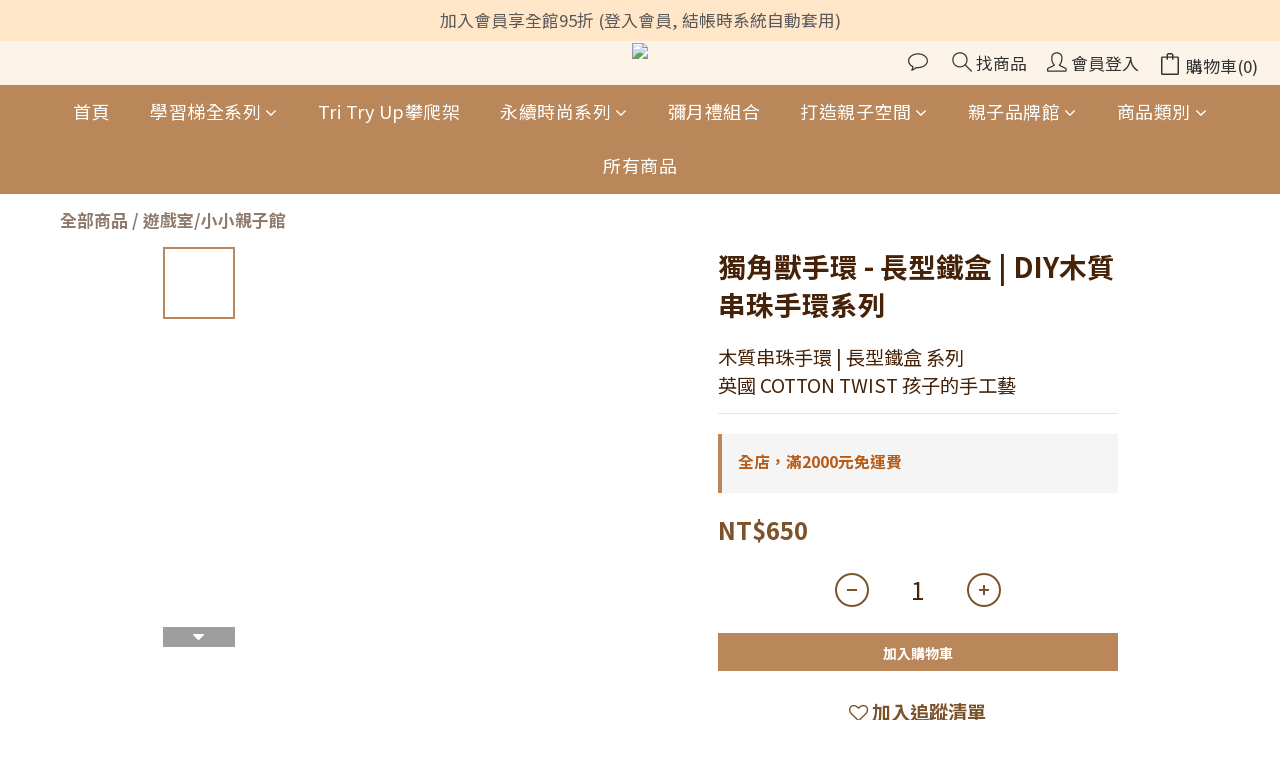

--- FILE ---
content_type: text/plain
request_url: https://www.google-analytics.com/j/collect?v=1&_v=j102&a=914849921&t=pageview&cu=TWD&_s=1&dl=https%3A%2F%2Fwww.duzipokpok.com%2Fproducts%2Fcottont-twist-unicorn-beading-kit-tin&ul=en-us%40posix&dt=%E7%8D%A8%E8%A7%92%E7%8D%B8%E6%9C%A8%E8%B3%AA%E4%B8%B2%E7%8F%A0%E6%89%8B%E7%92%B0%20(%E9%95%B7%E5%9E%8B%E9%90%B5%E7%9B%92)%7C%20%E8%8B%B1%E5%9C%8B%20COTTON%20TWIST%20%E5%AD%A9%E5%AD%90%E7%9A%84%E6%89%8B%E5%B7%A5%E8%97%9D&sr=1280x720&vp=1280x720&_u=aCDAAEIJAAAAACAMI~&jid=766233593&gjid=2116423578&cid=1479331101.1767379544&tid=UA-196396439-1&_gid=490291696.1767379544&_r=1&_slc=1&pa=detail&pr1id=65f3e0f54ecde600234c52a6&pr1nm=%E7%8D%A8%E8%A7%92%E7%8D%B8%E6%89%8B%E7%92%B0%20-%20%E9%95%B7%E5%9E%8B%E9%90%B5%E7%9B%92%20%7C%20DIY%E6%9C%A8%E8%B3%AA%E4%B8%B2%E7%8F%A0%E6%89%8B%E7%92%B0%E7%B3%BB%E5%88%97&pr1ca=&pr1br=&pr1va=&pr1pr=&pr1qt=&pr1cc=&pr1ps=0&z=2137179994
body_size: -450
content:
2,cG-83RF670DZV

--- FILE ---
content_type: application/javascript
request_url: https://cdn.shoplineapp.com/s/javascripts/currencies.js
body_size: 153
content:
var Currency={rates:{USD:1,CAD:.728902,KRW:691e-6,IDR:6e-5,MOP:.124628,BND:.777294,NTD:.03183,TWD:.03183,HKD:.128341,MYR:.246579,CNY:.142986,VND:38e-6,THB:.031867,SGD:.777795,AUD:.669995,GBP:1.346115,PHP:.016985,AED:.272294,JPY:.006376,EUR:1.172754},convert:function(D,e,r){return D*this.rates[e]/this.rates[r]}};